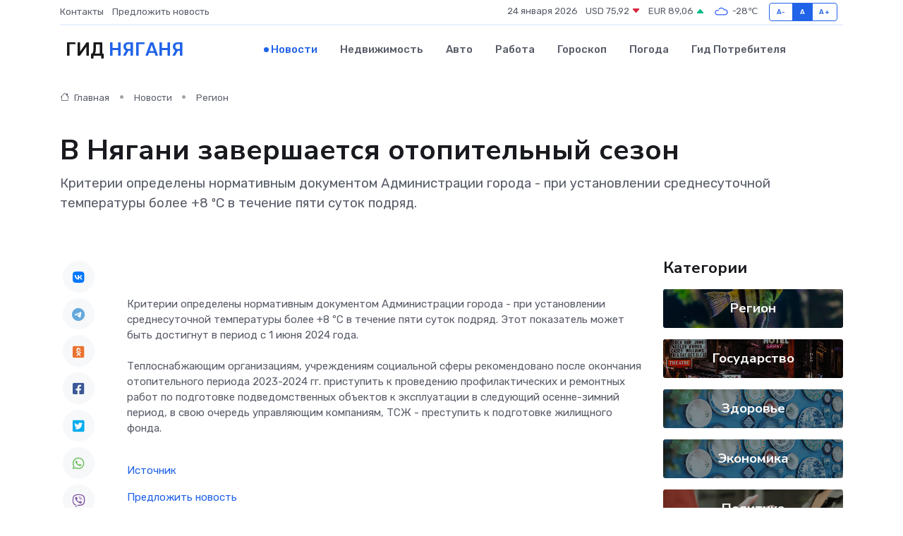

--- FILE ---
content_type: text/html; charset=utf-8
request_url: https://www.google.com/recaptcha/api2/aframe
body_size: 267
content:
<!DOCTYPE HTML><html><head><meta http-equiv="content-type" content="text/html; charset=UTF-8"></head><body><script nonce="GolPV1-WdBo54Gho325oZA">/** Anti-fraud and anti-abuse applications only. See google.com/recaptcha */ try{var clients={'sodar':'https://pagead2.googlesyndication.com/pagead/sodar?'};window.addEventListener("message",function(a){try{if(a.source===window.parent){var b=JSON.parse(a.data);var c=clients[b['id']];if(c){var d=document.createElement('img');d.src=c+b['params']+'&rc='+(localStorage.getItem("rc::a")?sessionStorage.getItem("rc::b"):"");window.document.body.appendChild(d);sessionStorage.setItem("rc::e",parseInt(sessionStorage.getItem("rc::e")||0)+1);localStorage.setItem("rc::h",'1769262373186');}}}catch(b){}});window.parent.postMessage("_grecaptcha_ready", "*");}catch(b){}</script></body></html>